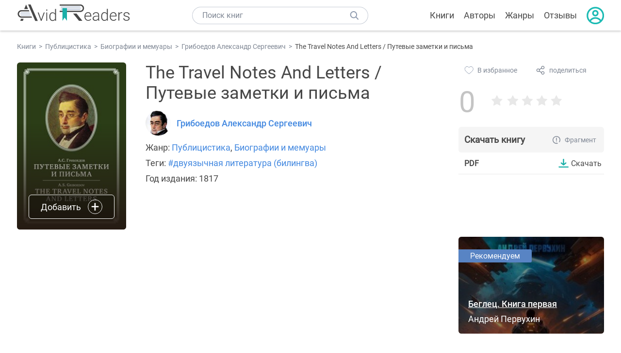

--- FILE ---
content_type: text/html; charset=UTF-8
request_url: https://avidreaders.ru/book/the-travel-notes-and-letters-putevye.html
body_size: 6164
content:
<!DOCTYPE html><html lang="ru" prefix="og: http://ogp.me/ns# fb: http://ogp.me/ns/fb# books: http://ogp.me/ns/books#"><head><meta http-equiv="Content-Type" content="text/html; charset=UTF-8"><meta name="viewport" content="width=device-width, initial-scale=1"><title>"The Travel Notes And Letters / Путевые заметки и письма" скачать fb2, rtf, epub, pdf, txt книгу Грибоедов Александр Сергеевич</title><meta name="description" content="Скачать бесплатно книгу The Travel Notes And Letters / Путевые заметки и письма - Грибоедов Александр Сергеевич в форматах fb2, rtf, epub, pdf, txt или читать онлайн. Отзывы на книгу, похожие книги на The Travel Notes And Letters / Путевые заметки и письма."><link rel="shortcut icon" type="image/x-icon" href="https://avidreaders.ru/images/favicon.ico"><link rel="apple-touch-icon" href="https://avidreaders.ru/images/apple-touch-icon.png"><link rel="apple-touch-icon" sizes="76x76" href="https://avidreaders.ru/images/apple-touch-icon-76x76.png"><link rel="apple-touch-icon" sizes="120x120" href="https://avidreaders.ru/images/apple-touch-icon-120x120.png"><link rel="apple-touch-icon" sizes="152x152" href="https://avidreaders.ru/images/apple-touch-icon-152x152.png"><link rel="apple-touch-icon" sizes="180x180" href="https://avidreaders.ru/images/apple-touch-icon-180x180.png"><meta property="og:type" content="books.book"><meta property="og:url" content="https://avidreaders.ru/book/the-travel-notes-and-letters-putevye.html"><meta property="books:isbn" content="978-5-91696-046-4"><link rel="image_src" href="https://avidreaders.ru/pics/4/4/638044.jpeg"><meta property="og:image" content="https://avidreaders.ru/pics/4/4/638044.jpeg"><meta property="og:title" content="The Travel Notes And Letters / Путевые заметки и письма"><meta property="og:description" content=" We present to our readers the translation of the travel notes and letters by A. S. Griboyedov made by the British poet and translator Mary Hobson. Представляем читателям перевод путевых заметок и писем А.С. Грибоедова, выполненный английской поэ..."><meta property="fb:app_id" content="621109648078412"><link rel="amphtml" href="https://avidreaders.ru/amp/book/the-travel-notes-and-letters-putevye.html"><link href="/v/styles/main.min.css" rel="stylesheet"><link href="/v/styles/book.min.css" rel="stylesheet"><!-- Yandex.RTB --><script>window.yaContextCb = window.yaContextCb || []</script><script src="https://yandex.ru/ads/system/context.js" async></script></head><body><div class="header"><div class="page_container container"><div class="wrap_logo"><a class="logo" href="https://avidreaders.ru/"><img src="https://avidreaders.ru/v/images/logo.svg" alt="Электронная библиотека AvidReaders" title="Электронная библиотека AvidReaders"></a></div><div class="menu_btn"></div><div class="search-button_mobile"></div><div class="wrap_search m_search"><input id="search-txt" class="wrap_search__field" type="text" autocomplete="off" placeholder="Поиск книг"><div class="wrap_search__button"></div><div class="dropdown"></div></div><div class="header_menu"><ul><li class="header_menu__icon-book"><a href="https://avidreaders.ru/books/">Книги</a></li><li class="header_menu__icon-authors"><a href="https://avidreaders.ru/authors/">Авторы</a></li><li class="header_menu__icon-genres"><a href="https://avidreaders.ru/genre/">Жанры</a></li><li class="header_menu__icon-reviews"><a href="https://avidreaders.ru/reviews/">Отзывы</a></li><li class="auth"><div class="person_pic"><span class="auth_form"> Войти | Регистрация</span></div></li></ul></div></div></div><div class="container" itemtype="http://schema.org/Book" itemscope=""><ul class="breadcrumbs" itemscope itemtype="https://schema.org/BreadcrumbList"><li itemprop="itemListElement" itemscope itemtype="https://schema.org/ListItem"><a itemprop="item" href="https://avidreaders.ru/books/"><span itemprop="name">Книги</span></a><meta itemprop="position" content="1"></li><li itemprop="itemListElement" itemscope itemtype="https://schema.org/ListItem"><a itemprop="item" href="https://avidreaders.ru/genre/publicistika/"><span itemprop="name">Публицистика</span></a><meta itemprop="position" content="2"></li><li itemprop="itemListElement" itemscope itemtype="https://schema.org/ListItem"><a itemprop="item" href="https://avidreaders.ru/genre/biografii-i-memuary/"><span itemprop="name">Биографии и мемуары</span></a><meta itemprop="position" content="3"></li><li itemprop="itemListElement" itemscope itemtype="https://schema.org/ListItem"><a itemprop="item" href="https://avidreaders.ru/author/griboedov-aleksandr-sergeevich/"><span itemprop="name">Грибоедов Александр Сергеевич</span></a><meta itemprop="position" content="4"></li><li itemprop="itemListElement" itemscope itemtype="https://schema.org/ListItem"><span itemprop="name">The Travel Notes And Letters / Путевые заметки и письма</span><meta itemprop="position" content="5"></li></ul><div class="wrap_cols relative top-info"><div class="left_clmn"><div class="book"><img itemprop="image" src="https://avidreaders.ru/pics/4/4/638044.jpeg" class="book__image" alt="The Travel Notes And Letters / Путевые заметки и письма"><div class="book_action action__desktop"><button class="btn"><i class="add_icon"></i><span>Добавить</span></button><ul class="dropdown"><li><span class="user_action " data-bid="638044" data-action="reading"> Читаю </span></li><li><span class="user_action " data-bid="638044" data-action="want2read"> Хочу прочитать </span></li><li><span class="user_action " data-bid="638044" data-action="red"> Прочитал </span></li></ul></div></div><div class="book_info" data-bid="638044"><h1 itemprop="name" class="title_lvl1">The Travel Notes And Letters / Путевые заметки и письма</h1><div class="author_wrapper"><div itemprop="author" class="author_info"><img src="/pics/authors/9/8/20398.jpeg" alt="Грибоедов Александр Сергеевич"><a href="https://avidreaders.ru/author/griboedov-aleksandr-sergeevich/"><span itemprop="name">Грибоедов Александр Сергеевич</span></a></div></div><div class="book-rating wrap_rate_block"><div class="book-rating__num zero">0</div><div ><div class="wrap_stars b-rating" data-type="books" data-type-id="638044"><div class="fill" style="width: 0%"></div><div title="1" data-rating="1" class="one-star star star1"></div><div title="2" data-rating="2" class="one-star star star2"></div><div title="3" data-rating="3" class="one-star star star3"></div><div title="4" data-rating="4" class="one-star star star4"></div><div title="5" data-rating="5" class="one-star star star5"></div></div><span class="book-rating__reviews-count vote_count"></span></div></div><div class="book_category"><p class="wrap_genre" itemprop="genre">Жанр: <a href="https://avidreaders.ru/genre/publicistika/">Публицистика</a>, <a href="https://avidreaders.ru/genre/biografii-i-memuary/">Биографии и мемуары</a></p><p class="wrap_genre">Теги: <a href="https://avidreaders.ru/tag/dvuyazychnaya-literatura-bilingva/">#двуязычная литература (билингва)</a></p><div class="info">Год издания: 1817 </div></div></div></div><div class="right_clmn"><div class="social-actions"><span class="social-actions__favorite user_action" data-bid="638044" data-action="favorite">В избранное</span><span class="social-actions__share">поделиться</span></div><div class="social-share"><!-- set class is_show--><span class="social-share__close"></span><div class="social-share__title title_lvl2">Поделиться</div><div class="goodshare sh-big" style="margin: 20px 0;"><div class="share-visible"><ins data-social="vkontakte"></ins><ins data-social="odnoklassniki"></ins><ins data-social="telegram"></ins><ins data-social="viber"></ins><ins data-social="whatsapp"></ins><ins data-social="sms"></ins><ins data-social="pinterest"></ins><input type="checkbox" id="social_share_more" hidden=""><label for="social_share_more"></label><div class="share-hidden"><div><ins data-social="facebook"></ins><ins data-social="liveinternet"></ins><ins data-social="livejournal"></ins><ins data-social="twitter"></ins><ins data-social="tumblr"></ins><ins data-social="buffer"></ins><ins data-social="reddit"></ins><ins data-social="surfingbird"></ins><ins data-social="pocket"></ins><ins data-social="xing"></ins><ins data-social="evernote"></ins><ins data-social="delicious"></ins><ins data-social="blogger"></ins><ins data-social="digg"></ins><ins data-social="instapaper"></ins><ins data-social="baidu"></ins><ins data-social="renren"></ins><ins data-social="weibo"></ins><ins data-social="mix"></ins><ins data-social="skype"></ins><ins data-social="linkedin"></ins><ins data-social="wechat"></ins><ins data-social="line"></ins></div></div></div></div><div class="social-share__form"><span class="social-share__field"></span><span data-u="https://avidreaders.ru/book/the-travel-notes-and-letters-putevye.html" style="color: #4288e0; cursor: pointer;" class="social-share_copy_link">Скопировать ссылку</span></div></div><div class="download_block"><div class="download_block__title"><h2>Скачать книгу</h2><span class="download_block__info">Фрагмент</span></div><div><div class="format_download"><strong>pdf</strong><a class="btn" href="https://avidreaders.ru/download/the-travel-notes-and-letters-putevye.html?f=pdf" title="скачать книгу в формате pdf" data-id="638044" data-format="pdf" rel="nofollow" target="_blank"> Скачать </a></div></div></div></div></div><div class="wrap_cols"><div class="left_clmn flex-column"><div class="top_ab" style="width: 100%;height: auto;margin: 10px 0;text-align: center;"><!-- Yandex.RTB R-A-435267-28 --><div id="yandex_rtb_R-A-435267-28" style="min-height: 300px;"></div><script>window.yaContextCb.push(() => { Ya.Context.AdvManager.render({ "blockId": "R-A-435267-28", "renderTo": "yandex_rtb_R-A-435267-28" }) }) </script></div><div class="wrap_description description" itemprop="description"><h2 class="title_lvl2">О книге "The Travel Notes And Letters / Путевые заметки и письма"</h2><p> We present to our readers the translation of the travel notes and letters by A. S. Griboyedov made by the British poet and translator Mary Hobson. Представляем читателям перевод путевых заметок и писем А.С. Грибоедова, выполненный английской поэтессой и переводчицей Мэри Хобсон. </p><p>На нашем сайте можно скачать книгу "The Travel Notes And Letters / Путевые заметки и письма" в формате pdf или читать онлайн. Здесь так же можно перед прочтением обратиться к отзывам читателей, уже знакомых с книгой, и узнать их мнение. В интернет-магазине нашего партнера вы можете купить и прочитать книгу в бумажном варианте.</p></div><div class="reviews_container book-reviews"><h2 class="title_lvl2">Отзывы читателей</h2><ul class="comments"></ul><div id="comment-form" ><div class="comment-form review_form" data-type="books" data-type-id="638044" data-parent-id="0"><div class="wrap_stars" data-type="books" data-type-id="638044"><div class="fill usr-rating" style="width: 0"></div><div title="1" data-rating="1" class="one-star star star1"></div><div title="2" data-rating="2" class="one-star star star2"></div><div title="3" data-rating="3" class="one-star star star3"></div><div title="4" data-rating="4" class="one-star star star4"></div><div title="5" data-rating="5" class="one-star star star5"></div></div><div class="comment_hint"></div><input id="uname" placeholder="Введите ваше имя" class="form-control" type="text"><div class="fg-line fg-toggled"><textarea class="form-control auto-size comment_div" placeholder="Оставьте свой отзыв"></textarea></div><div class="error_msg"></div><button class="btn leave_comment">Добавить отзыв</button></div></div></div></div><div class="right_clmn"><div class="monthly-book"><img itemprop="image" data-src="https://avidreaders.ru/pics/9/7/1105097.jpeg" class="lazy-img" src="https://avidreaders.ru/images/b-default.jpg" alt="Беглец. Книга первая"><div class="book_genre blue">Рекомендуем</div><div class="monthly-book__info"><a href="https://avidreaders.ru/book/beglec-kniga-pervaya.html" class="monthly-book__link">Беглец. Книга первая</a><div class="monthly-book__author">Андрей Первухин</div></div></div><div style="margin: 10px 0 20px;"><!-- Yandex.RTB R-A-435267-25 --><div id="yandex_rtb_R-A-435267-25"></div><script>window.yaContextCb.push(() => { Ya.Context.AdvManager.render({ "blockId": "R-A-435267-25", "renderTo": "yandex_rtb_R-A-435267-25" }) }) </script></div></div></div><div class="wrap_sets"><div class="with_btn"><h2 class="title_lvl2">Подборки книг</h2><a href="https://avidreaders.ru/bookshelfs/" class="see_more btn">Все</a></div><div class="sets_container"><div class="item"><img height="230" width="300" class="lazy-img bookshelf" src="https://avidreaders.ru/images/bc-default.jpg" data-src="https://avidreaders.ru/sets/552.jpg" alt="Открой в себе творца: 10 книг об искусстве и творчестве"><a href="/bookshelf/otkroy-v-sebe-tvorca-10-knig.html"><div class="set_name"><p> Открой в себе творца: 10 книг об искусстве и творчестве </p></div></a></div><div class="item"><img height="230" width="300" class="lazy-img bookshelf" src="https://avidreaders.ru/images/bc-default.jpg" data-src="https://avidreaders.ru/sets/551.jpg" alt="Книги для создания новогоднего настроения"><a href="/bookshelf/knigi-dlya-sozdaniya-novogodnego-nastroeniya.html"><div class="set_name"><p> Книги для создания новогоднего настроения </p></div></a></div><div class="item"><img height="230" width="300" class="lazy-img bookshelf" src="https://avidreaders.ru/images/bc-default.jpg" data-src="https://avidreaders.ru/sets/550.jpg" alt="Чтение для зимних вечеров: под любое ваше настроение"><a href="/bookshelf/chtenie-dlya-zimnih-vecherov-pod-lyuboe.html"><div class="set_name"><p> Чтение для зимних вечеров: под любое ваше настроение </p></div></a></div><div class="item"><img height="230" width="300" class="lazy-img bookshelf" src="https://avidreaders.ru/images/bc-default.jpg" data-src="https://avidreaders.ru/sets/549.jpg" alt="Книги о психологии человека"><a href="/bookshelf/knigi-o-psihologii-cheloveka.html"><div class="set_name"><p> Книги о психологии человека </p></div></a></div><div class="item"><img height="230" width="300" class="lazy-img bookshelf" src="https://avidreaders.ru/images/bc-default.jpg" data-src="https://avidreaders.ru/sets/548.jpg" alt="Что почитать на Хэллоуин"><a href="/bookshelf/chto-pochitat-na-hellouin.html"><div class="set_name"><p> Что почитать на Хэллоуин </p></div></a></div></div></div><div class="wrap_books_list"><h2 class="title_lvl2">Похожие книги</h2><div class="books_list"><div class="item"><div class="item__book"><img class="lazy-img" src="https://avidreaders.ru/images/b-default.jpg" data-src="https://avidreaders.ru/pics/2/4/733224.jpeg" alt="Кто-нибудь видел мою девчонку? 100 писем к Сереже" title="Кто-нибудь видел мою девчонку? 100 писем к Сереже"><div class="hover_info"><a class="hover_info__button" href="https://avidreaders.ru/book/kto-nibud-videl-moyu-devchonku-100.html">Скачать</a></div><!-- <div class="tap_ifo"></div>--></div><div class="bottom_info"><a href="https://avidreaders.ru/book/kto-nibud-videl-moyu-devchonku-100.html" class="link_info"><span>Кто-нибудь видел мою девчонку? 100 писем к Сереже</span><p>Добротворская Карина Анатольевна</p></a><div class="book_rating"><div class="rating_stars"><div class="fill" style="width:58px;"></div></div><div class="rating_count"><b>3.03</b> (30)</div></div></div></div><div class="item"><div class="item__book"><img class="lazy-img" src="https://avidreaders.ru/images/b-default.jpg" data-src="https://avidreaders.ru/pics/1/0/7410.jpg" alt="Письма к брату Тео" title="Письма к брату Тео"><div class="hover_info"><a class="hover_info__button" href="https://avidreaders.ru/book/pisma-k-bratu-teo.html">Скачать</a></div><!-- <div class="tap_ifo"></div>--></div><div class="bottom_info"><a href="https://avidreaders.ru/book/pisma-k-bratu-teo.html" class="link_info"><span>Письма к брату Тео</span><p>Винсент Ван Гог</p></a><div class="book_rating"><div class="rating_stars"><div class="fill" style="width:87px;"></div></div><div class="rating_count"><b>4.51</b> (680)</div></div></div></div><div class="item"><div class="item__book"><img class="lazy-img" src="https://avidreaders.ru/images/b-default.jpg" data-src="https://avidreaders.ru/pics/4/6/800446.jpeg" alt="Записки непутевого резидента, или Will-o’- the-wisp" title="Записки непутевого резидента, или Will-o’- the-wisp"><div class="hover_info"><a class="hover_info__button" href="https://avidreaders.ru/book/zapiski-neputevogo-rezidenta-ili-will-o.html">Скачать</a></div><!-- <div class="tap_ifo"></div>--></div><div class="bottom_info"><a href="https://avidreaders.ru/book/zapiski-neputevogo-rezidenta-ili-will-o.html" class="link_info"><span>Записки непутевого резидента, или Will-o’- the-wisp</span><p>Любимов Михаил Петрович</p></a><div class="book_rating"><div class="rating_stars"><div class="fill" style="width:70px;"></div></div><div class="rating_count"><b>3.64</b> (11)</div></div></div></div><div class="item"><div class="item__book"><img class="lazy-img" src="https://avidreaders.ru/images/b-default.jpg" data-src="https://avidreaders.ru/pics/8/4/28984.jpg" alt="Дневник мотоциклиста: Заметки о путешествии по Латинской Америке" title="Дневник мотоциклиста: Заметки о путешествии по Латинской Америке"><div class="hover_info"><a class="hover_info__button" href="https://avidreaders.ru/book/dnevnik-motociklista-zametki-o-puteshestvii-po.html">Скачать</a></div><!-- <div class="tap_ifo"></div>--></div><div class="bottom_info"><a href="https://avidreaders.ru/book/dnevnik-motociklista-zametki-o-puteshestvii-po.html" class="link_info"><span>Дневник мотоциклиста: Заметки о путешествии по Латинской Америке</span><p>Че Гевара Эрнесто</p></a><div class="book_rating"><div class="rating_stars"><div class="fill" style="width:80px;"></div></div><div class="rating_count"><b>4.13</b> (90)</div></div></div></div><div class="item"><div class="item__book"><img class="lazy-img" src="https://avidreaders.ru/images/b-default.jpg" data-src="https://avidreaders.ru/pics/7/3/1075473.jpeg" alt="В Вагнерах. Заметки наемника" title="В Вагнерах. Заметки наемника"><div class="hover_info"><a class="hover_info__button" href="https://avidreaders.ru/book/v-vagnerah-zametki-naemnika.html">Скачать</a></div><!-- <div class="tap_ifo"></div>--></div><div class="bottom_info"><a href="https://avidreaders.ru/book/v-vagnerah-zametki-naemnika.html" class="link_info"><span>В Вагнерах. Заметки наемника</span><p>Александр Габо</p></a><div class="book_rating"><div class="rating_stars"><div class="fill" style="width:24px;"></div></div><div class="rating_count"><b>1.25</b> (4)</div></div></div></div></div></div><div class="wrap_books_list"><h2 class="title_lvl2">Другие книги автора</h2><div class="books_list"><div class="item"><div class="item__book"><img class="lazy-img" src="https://avidreaders.ru/images/b-default.jpg" data-src="https://avidreaders.ru/pics/4/7/560847.jpeg" alt="Своя семья, или Замужняя невеста" title="Своя семья, или Замужняя невеста"><div class="hover_info"><a class="hover_info__button" href="https://avidreaders.ru/book/svoya-semya-ili-zamuzhnyaya-nevesta.html">Скачать</a></div><!-- <div class="tap_ifo"></div>--></div><div class="bottom_info"><a href="https://avidreaders.ru/book/svoya-semya-ili-zamuzhnyaya-nevesta.html" class="link_info"><span>Своя семья, или Замужняя невеста</span><p>Грибоедов Александр Сергеевич</p></a><div class="book_rating"><div class="rating_stars"><div class="fill" style="width:0px;"></div></div><div class="rating_count"><b>0</b> (0)</div></div></div></div><div class="item"><div class="item__book"><img class="lazy-img" src="https://avidreaders.ru/images/b-default.jpg" data-src="https://avidreaders.ru/pics/4/1/435441.jpeg" alt="Студент" title="Студент"><div class="hover_info"><a class="hover_info__button" href="https://avidreaders.ru/book/student1.html">Скачать</a></div><!-- <div class="tap_ifo"></div>--></div><div class="bottom_info"><a href="https://avidreaders.ru/book/student1.html" class="link_info"><span>Студент</span><p>Грибоедов Александр Сергеевич</p></a><div class="book_rating"><div class="rating_stars"><div class="fill" style="width:0px;"></div></div><div class="rating_count"><b>0</b> (0)</div></div></div></div><div class="item"><div class="item__book"><img class="lazy-img" src="https://avidreaders.ru/images/b-default.jpg" data-src="https://avidreaders.ru/images/book_cover.png" alt="Полное собрание сочинений" title="Полное собрание сочинений"><div class="hover_info"><a class="hover_info__button" href="https://avidreaders.ru/book/polnoe-sobranie-sochineniy3.html">Скачать</a></div><!-- <div class="tap_ifo"></div>--></div><div class="bottom_info"><a href="https://avidreaders.ru/book/polnoe-sobranie-sochineniy3.html" class="link_info"><span>Полное собрание сочинений</span><p>Грибоедов Александр Сергеевич</p></a><div class="book_rating"><div class="rating_stars"><div class="fill" style="width:0px;"></div></div><div class="rating_count"><b>0</b> (0)</div></div></div></div><div class="item"><div class="item__book"><img class="lazy-img" src="https://avidreaders.ru/images/b-default.jpg" data-src="https://avidreaders.ru/pics/7/7/440577.jpeg" alt="Горе от ума. Молодые супруги. Студент" title="Горе от ума. Молодые супруги. Студент"><div class="hover_info"><a class="hover_info__button" href="https://avidreaders.ru/book/gore-ot-uma-molodye-suprugi-student.html">Скачать</a></div><!-- <div class="tap_ifo"></div>--></div><div class="bottom_info"><a href="https://avidreaders.ru/book/gore-ot-uma-molodye-suprugi-student.html" class="link_info"><span>Горе от ума. Молодые супруги. Студент</span><p>Грибоедов Александр Сергеевич</p></a><div class="book_rating"><div class="rating_stars"><div class="fill" style="width:19px;"></div></div><div class="rating_count"><b>1</b> (1)</div></div></div></div><div class="item"><div class="item__book"><img class="lazy-img" src="https://avidreaders.ru/images/b-default.jpg" data-src="https://avidreaders.ru/pics/4/5/638045.jpeg" alt="Woe From Wit / Горе от ума" title="Woe From Wit / Горе от ума"><div class="hover_info"><a class="hover_info__button" href="https://avidreaders.ru/book/woe-from-wit-gore-ot-uma.html">Скачать</a></div><!-- <div class="tap_ifo"></div>--></div><div class="bottom_info"><a href="https://avidreaders.ru/book/woe-from-wit-gore-ot-uma.html" class="link_info"><span>Woe From Wit / Горе от ума</span><p>Грибоедов Александр Сергеевич</p></a><div class="book_rating"><div class="rating_stars"><div class="fill" style="width:0px;"></div></div><div class="rating_count"><b>0</b> (0)</div></div></div></div></div></div><div class="update_info">Информация обновлена: <span><time class="updated" datetime="2018-03-01T04:35:10+03:00" content="2018-03-01T04:35:10+03:00" itemprop="dateModified">01.03.2018</time></span></div><div class="go_top_button"></div></div><div class="footer"><div class="container"> Подписывайтесь на нас: <div class="social_block social-likes_visible follow_block"><a href="https://vk.com/avidreadersru" target="_blank" rel="nofollow"><div class="social-likes__widget social-likes__widget_vkontakte" title="VKontakte"></div></a><a href="https://t.me/avidreadersru" target="_blank" rel="nofollow"><div class="social-likes__widget social-likes__widget_twitter" title="Telegram"></div></a></div><div class="copyright"><span> Copyright © 2026, AvidReaders.ru</span><span><a class="general_rules" href="https://avidreaders.ru/general_rules.html">Правила пользования </a></span><a href="https://avidreaders.ru/privacy.html">Правообладателям </a></div><div class="slogan">Читай только лучшее!</div></div></div><script> function onLoadS() { var script = document.createElement('script'); script.src = "https://avidreaders.ru/v/js/handlers.min.js"; document.body.appendChild(script); } </script><script src="https://avidreaders.ru/js/jquery.min.js" onload="onLoadS();" async></script><!-- Yandex.Metrika counter --><script> (function (m, e, t, r, i, k, a) { m[i] = m[i] || function () { (m[i].a = m[i].a || []).push(arguments) }; m[i].l = 1 * new Date(); k = e.createElement(t), a = e.getElementsByTagName(t)[0], k.async = 1, k.src = r, a.parentNode.insertBefore(k, a) })(window, document, "script", "https://mc.yandex.ru/metrika/tag.js", "ym"); ym(37683260, "init", {trackLinks: true, accurateTrackBounce: true});</script><noscript><div><img src="https://mc.yandex.ru/watch/37683260" style="position:absolute; left:-9999px;" alt=""></div></noscript><!-- /Yandex.Metrika counter --></body></html>